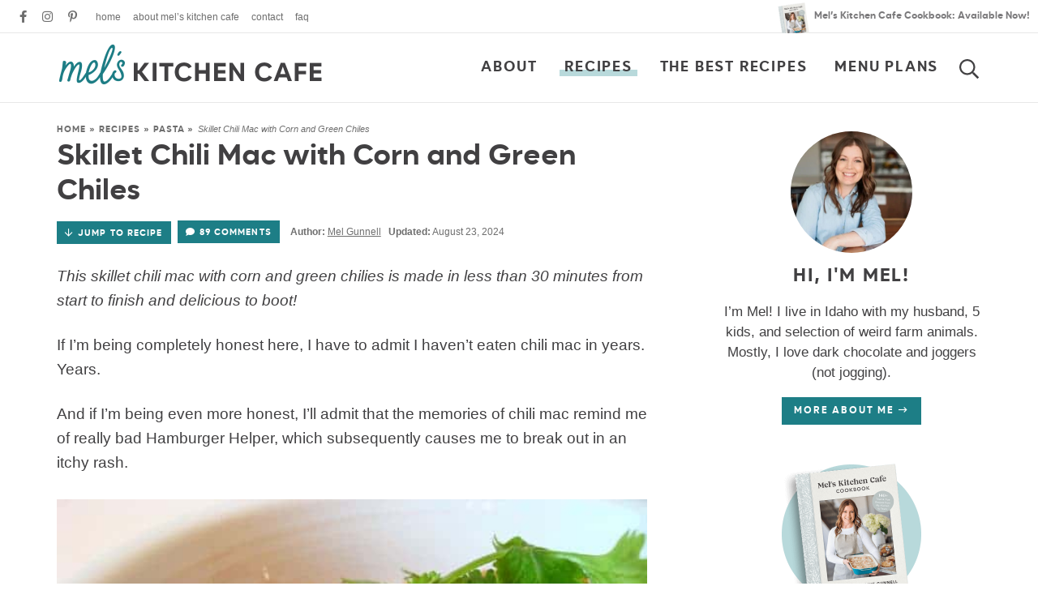

--- FILE ---
content_type: text/html
request_url: https://api.intentiq.com/profiles_engine/ProfilesEngineServlet?at=39&mi=10&dpi=936734067&pt=17&dpn=1&iiqidtype=2&iiqpcid=330d2edc-5b31-4b61-a5e2-fbce1d91349e&iiqpciddate=1769412908114&pcid=6dd4c50f-a18f-49ab-ab4b-f2b4d4e336b8&idtype=3&gdpr=0&japs=false&jaesc=0&jafc=0&jaensc=0&jsver=0.33&testGroup=A&source=pbjs&ABTestingConfigurationSource=group&abtg=A&vrref=https%3A%2F%2Fwww.melskitchencafe.com
body_size: 54
content:
{"abPercentage":97,"adt":1,"ct":2,"isOptedOut":false,"data":{"eids":[]},"dbsaved":"false","ls":true,"cttl":86400000,"abTestUuid":"g_0e37dfac-b598-4e02-9644-5898592305bd","tc":9,"sid":-240820101}

--- FILE ---
content_type: text/html; charset=utf-8
request_url: https://www.google.com/recaptcha/api2/aframe
body_size: 268
content:
<!DOCTYPE HTML><html><head><meta http-equiv="content-type" content="text/html; charset=UTF-8"></head><body><script nonce="e0QlIb_6kkqeEhPCo2XuXA">/** Anti-fraud and anti-abuse applications only. See google.com/recaptcha */ try{var clients={'sodar':'https://pagead2.googlesyndication.com/pagead/sodar?'};window.addEventListener("message",function(a){try{if(a.source===window.parent){var b=JSON.parse(a.data);var c=clients[b['id']];if(c){var d=document.createElement('img');d.src=c+b['params']+'&rc='+(localStorage.getItem("rc::a")?sessionStorage.getItem("rc::b"):"");window.document.body.appendChild(d);sessionStorage.setItem("rc::e",parseInt(sessionStorage.getItem("rc::e")||0)+1);localStorage.setItem("rc::h",'1769412911345');}}}catch(b){}});window.parent.postMessage("_grecaptcha_ready", "*");}catch(b){}</script></body></html>

--- FILE ---
content_type: text/css
request_url: https://ads.adthrive.com/sites/52e41fac28963d1e058a1057/ads.min.css
body_size: 748
content:
/* float recipe ads */
.adthrive-device-desktop .adthrive-recipe,
.adthrive-device-tablet .adthrive-recipe {
	float: right;
	clear: right;
	margin-left: 10px;
}

/*recipe print page */
body.wprm-print .adthrive-sidebar, 
body:has(.mv-create-print-view) .adthrive-sidebar {
    right: 10px;
    min-width: 250px;
    max-width: 320px
}
body:has(.mv-create-print-view) .adthrive-sidebar {
    position:fixed;
    top: 250px;
}
body.wprm-print .adthrive-sidebar:not(.adthrive-stuck),
body:has(.mv-create-print-view) .adthrive-sidebar:not(.adthrive-stuck) {
    position: absolute;
    top: 250px;
}
body.wprm-print .wprm-recipe,
body:has(.mv-create-print-view) .mv-create-print-view {
    max-width:800px;
}
@media screen and (max-width: 1299px) {
    body.wprm-print.adthrive-device-desktop .wprm-recipe,
    body:has(.mv-create-print-view) .mv-create-print-view {
        margin-left: 25px;
        max-width: 650px;
    }
}


/* Disable ads on printed pages */
@media print {
  div[data-gg-moat], 
  body[data-gg-moat], 
  iframe[data-gg-moat-ifr],
  div[class*="kargo-ad"],
  .adthrive-ad,
  .adthrive-comscore, 
  .adthrive-native-recipe,
  .raptive-sales {
    display: none !important;
    height: 0px;
    width: 0px;
    visibility:hidden;
  }
}

body.adthrive-device-desktop .wprm-nutrition-label-container,
body.adthrive-device-tablet .wprm-nutrition-label-container {
    overflow: auto;
}

body.adthrive-device-desktop .wprm-recipe-equipment-container,
body.adthrive-device-tablet .wprm-recipe-equipment-container {
    clear: right;
}

body.page-id-2 .adthrive-footer-message {
   margin-bottom: 0px;
}

/* AB TEST to remove comment button */
body.test-comment-button .jump-buttons > .commentjump {
display: none !important;
}
/* END AB TEST to remove comment button */

/* Start - Customizations for gated print modal */
.raptive-gated-print-modal-container .raptive-gated-print-modal-body {
  font-size: 0 !important; /* hide original text */
}
.raptive-gated-print-modal-container .raptive-gated-print-modal-body::after {
  content: "Enter your email below to access the printable version of every post on my site. \00000a You'll only need to enter your email address one time to access the print feature on any of my recipes, now or in the future.";
  font-size: 18px;
  white-space: pre-wrap;
}
/* END - Customizations for gated print modal */


--- FILE ---
content_type: text/plain; charset=UTF-8
request_url: https://at.teads.tv/fpc?analytics_tag_id=PUB_17002&tfpvi=&gdpr_consent=&gdpr_status=22&gdpr_reason=220&ccpa_consent=&sv=prebid-v1
body_size: 56
content:
N2Q2MTZiM2YtYzY5Yi00ZmFhLTk1NmYtNDgxYTcxYzFmNmM2IzQtOA==

--- FILE ---
content_type: text/plain; charset=utf-8
request_url: https://ads.adthrive.com/http-api/cv2
body_size: 3319
content:
{"om":["00xbjwwl","1","10011/1013e764d636cb30c882620822ac5139","10011/e74e28403778da6aabd5867faa366aee","10310289136970_579599725","10310289136970_593674671","10310289136970_594352012","11142692","11509227","1185:1610308445","1185:1610326628","11896988","11f4394b-6d8c-4fa0-83c8-c22bfd0f68b7","12010080","12010084","12010088","12168663","12171239","124848_8","12837802","16kv3oel","17_23391215","17_24766970","1kpjxj5u","1ktgrre1","20fe3b61-6b9f-43db-8b38-6f9c856755b5","2179:581121500461316663","2249:650628523","2249:650650089","2249:703669956","2249:703670433","2307:2xe5185b","2307:4yevyu88","2307:5s8wi8hf","2307:7fmk89yf","2307:8orkh93v","2307:9krcxphu","2307:axihqhfq","2307:c2d7ypnt","2307:cv0h9mrv","2307:f3tdw9f3","2307:f5uvyvzt","2307:fqeh4hao","2307:g749lgab","2307:h0cw921b","2307:hfqgqvcv","2307:k0csqwfi","2307:k9ove2bo","2307:kdsr5zay","2307:o0qyxun9","2307:pi9dvb89","2307:u4atmpu4","2307:vmn1juoe","2307:wv55y51v","2307:zmciaqa3","2307:zvdz58bk","23595974","2409_15064_70_85809022","2409_15064_70_86050271","2409_15064_70_86739499","2409_25495_176_CR52092921","2409_25495_176_CR52092954","2409_25495_176_CR52092957","2409_25495_176_CR52092958","2409_25495_176_CR52092959","2409_25495_176_CR52153848","2409_25495_176_CR52153849","2409_25495_176_CR52178316","2409_25495_176_CR52178317","2409_25495_176_CR52186411","24694776","25048614","25_53v6aquw","25_utberk8n","2662_199916_T26245902","2676:85659423","2676:86082991","2676:86136278","2676:86434085","2676:86434322","2676:86434411","2676:86434536","2676:86698150","2676:86739499","2715_9888_522710","2760:176_CR52153848","2760:176_CR52153849","2760:176_CR52178317","2760:176_CR52186411","2gev4xcy","2jjp1phz","2xe5185b","2xhes7df","3018/39016ad64df6e5586a2240e8130e08be","3018/a71a552faa1eadb7dc67d529b48923f5","308_125204_13","33603859","33604871","33637455","34182009","3490:CR52175339","3490:CR52178317","3490:CR52223725","3658_104709_o0qyxun9","3658_15078_fqeh4hao","3658_15106_u4atmpu4","3658_22079_iy6hsneq","381513943572","38557829","3a022f03-ee8c-4245-95e9-1ea2c93f2a4d","409_216388","409_216396","409_216416","409_216503","409_223589","409_225977","409_225982","409_227223","409_227224","409_227226","409_227227","409_228064","409_230722","43645781","43919985","458901553568","47869802","48739106","48739120","49869013","4etfwvf1","4fk9nxse","4lrf5n54","4yevyu88","521168","523_354_8907148","533597863","53v6aquw","54779847","54779856","54779873","5504:203868","5510:cymho2zs","5510:e9fmp7su","5510:mznp7ktv","5510:u4atmpu4","5510:ujl9wsn7","553781814","55726194","557_409_216596","557_409_220169","557_409_220173","557_409_220344","55826909","558_93_5s8wi8hf","558_93_u4atmpu4","55961723","55ef51ad-30da-4d5c-972b-0a5a80f6093f","5989_84349_553781220","59f197c0-3d50-4fb7-a6e2-38689e2918c6","5c910d0e-23ac-4245-b99f-f392e1107c8e","5s8wi8hf","5ubl7njm","60146355","60638194","618576351","618653722","618876699","618980679","61900466","619089559","61916211","61916223","61916225","61916229","61926845","61932920","61932925","6226505239","6226507991","6226508011","6226530649","627309159","628222860","628223277","628444259","628444439","628456310","628456313","628456382","628456403","628622163","628622169","628622172","628622178","628622241","628622244","628622250","628683371","628687043","628687157","628687460","628687463","628803013","628841673","629007394","629009180","629167998","629168001","629168010","629168565","629171196","629171202","629234167","62976224","62983846","63047261","690_99485_1610326628","692192868","6tj9m7jw","700109383","700109389","700109399","702423494","705115523","705116521","707991172","70_86083004","70_86083703","70_86698464","7255_121665_dsp-387454","7354_111700_86509222","7354_111700_86509226","74243_74_18364062","74243_74_18364087","74wv3qdx","7592f35f-782b-434b-b447-ddc5fb5a08cc","7969_149355_45999649","7a0tg1yi","7cmeqmw8","7fmk89yf","7vplnmf7","7xb3th35","8140c3e9-0e0e-43d9-9b45-d3322615d644","8152859","8152879","8172741","8193073","8193078","82133858","82133859","8272f561-3cb9-4276-9cc8-0dff933fdaf0","85393222","85943194","85943197","85943199","86082721","86509226","86509229","86925905","8orkh93v","9057/0328842c8f1d017570ede5c97267f40d","9057/0da634e56b4dee1eb149a27fcef83898","9057/1ed2e1a3f7522e9d5b4d247b57ab0c7c","9057/211d1f0fa71d1a58cabee51f2180e38f","9057/231dc6cdaab2d0112d8c69cdcbfdf9e9","9057/37a3ff30354283181bfb9fb2ec2f8f75","9057/5f448328401da696520ae886a00965e2","9d5f8vic","9krcxphu","a3ts2hcp","a56067e9-714d-4e18-9806-c1d6b841b881","a7wye4jw","axihqhfq","b6fb9f73-4dda-469e-80bb-f40c453c6027","bb27f6d3-1f80-492e-9b40-21eaafc12818","bd5xg6f6","bgyg2jg7","c1u7ixf4","c25t9p0u","c2d7ypnt","cd6df771-aec3-43a9-a520-9ca144b12834","cr-2azmi2ttuatj","cr-2azmi2ttubwe","cr-2azmi2ttubxe","cr-Bitc7n_p9iw__vat__49i_k_6v6_h_jce2vj5h_G0l9Rdjrj","cr-Bitc7n_p9iw__vat__49i_k_6v6_h_jce2vj5h_yApYgdjrj","cr-h6q46o706lrgv2","cr-sfdoafadubwe","cv0h9mrv","cymho2zs","d3bf7932-fbb7-4092-866e-1c840f6f027c","e38qsvko","e9461a3b-4580-4587-b2ec-5634e4879cce","e9qxwwf1","eea1dc55-9daf-451c-a928-8a573aba49c8","f3h9fqou","f3tdw9f3","fcn2zae1","fjp0ceax","fleb9ndb","fq298eh4hao","fqeh4hao","ge4kwk32","hffavbt7","hfqgqvcv","hu52wf5i","i2aglcoy","i90isgt0","iy6hsneq","jsy1a3jk","k2xfz54q","k9ove2bo","kdsr5zay","ll77hviy","lshbpt6z","m30fx1mp","mne39gsk","mnzinbrt","mohri2dm","n8w0plts","n9ths0wd","o2s05iig","oz31jrd0","ozdii3rw","pi9dvb89","pkydekxi","plth4l1a","pz8lwofu","qp9gc5fs","qqvgscdx","qt09ii59","r0u09phz","s2ahu2ae","ttjmhjja","u30fsj32","u3i8n6ef","u4atmpu4","u8px4ucu","uc3gjkej","utberk8n","ven7pu1c","w1ws81sy","wih2rdv3","wrjrnf4i","ws5qkh9j","x420t9me","xnfnfr4x","yass8yy7","yi6qlg3p","zep75yl2","zfexqyi5","zgw37lur","zvdz58bk","zw6jpag6","7979132","7979135"],"pmp":[],"adomains":["123notices.com","1md.org","about.bugmd.com","acelauncher.com","adameve.com","akusoli.com","allyspin.com","askanexpertonline.com","atomapplications.com","bassbet.com","betsson.gr","biz-zone.co","bizreach.jp","braverx.com","bubbleroom.se","bugmd.com","buydrcleanspray.com","byrna.com","capitaloneshopping.com","clarifion.com","combatironapparel.com","controlcase.com","convertwithwave.com","cotosen.com","countingmypennies.com","cratedb.com","croisieurope.be","cs.money","dallasnews.com","definition.org","derila-ergo.com","dhgate.com","dhs.gov","displate.com","easyprint.app","easyrecipefinder.co","fabpop.net","familynow.club","fla-keys.com","folkaly.com","g123.jp","gameswaka.com","getbugmd.com","getconsumerchoice.com","getcubbie.com","gowavebrowser.co","gowdr.com","gransino.com","grosvenorcasinos.com","guard.io","hero-wars.com","holts.com","instantbuzz.net","itsmanual.com","jackpotcitycasino.com","justanswer.com","justanswer.es","la-date.com","lightinthebox.com","liverrenew.com","local.com","lovehoney.com","lulutox.com","lymphsystemsupport.com","manualsdirectory.org","meccabingo.com","medimops.de","mensdrivingforce.com","millioner.com","miniretornaveis.com","mobiplus.me","myiq.com","national-lottery.co.uk","naturalhealthreports.net","nbliver360.com","nikke-global.com","nordicspirit.co.uk","nuubu.com","onlinemanualspdf.co","original-play.com","outliermodel.com","paperela.com","paradisestays.site","parasiterelief.com","peta.org","photoshelter.com","plannedparenthood.org","playvod-za.com","printeasilyapp.com","printwithwave.com","profitor.com","quicklearnx.com","quickrecipehub.com","rakuten-sec.co.jp","rangeusa.com","refinancegold.com","robocat.com","royalcaribbean.com","saba.com.mx","shift.com","simple.life","spinbara.com","systeme.io","taboola.com","tackenberg.de","temu.com","tenfactorialrocks.com","theoceanac.com","topaipick.com","totaladblock.com","usconcealedcarry.com","vagisil.com","vegashero.com","vegogarden.com","veryfast.io","viewmanuals.com","viewrecipe.net","votervoice.net","vuse.com","wavebrowser.co","wavebrowserpro.com","weareplannedparenthood.org","xiaflex.com","yourchamilia.com"]}